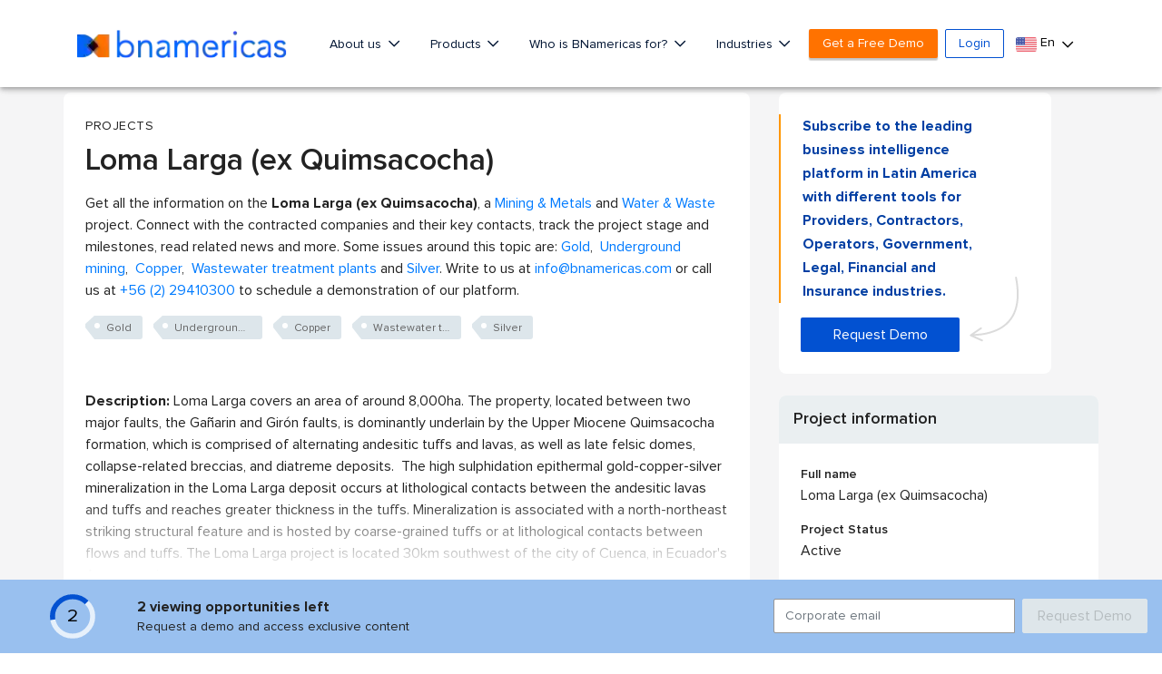

--- FILE ---
content_type: text/html; charset=utf-8
request_url: https://www.google.com/recaptcha/api2/aframe
body_size: 266
content:
<!DOCTYPE HTML><html><head><meta http-equiv="content-type" content="text/html; charset=UTF-8"></head><body><script nonce="ZQH_hlttQFou-DXyuGe12w">/** Anti-fraud and anti-abuse applications only. See google.com/recaptcha */ try{var clients={'sodar':'https://pagead2.googlesyndication.com/pagead/sodar?'};window.addEventListener("message",function(a){try{if(a.source===window.parent){var b=JSON.parse(a.data);var c=clients[b['id']];if(c){var d=document.createElement('img');d.src=c+b['params']+'&rc='+(localStorage.getItem("rc::a")?sessionStorage.getItem("rc::b"):"");window.document.body.appendChild(d);sessionStorage.setItem("rc::e",parseInt(sessionStorage.getItem("rc::e")||0)+1);localStorage.setItem("rc::h",'1767206631212');}}}catch(b){}});window.parent.postMessage("_grecaptcha_ready", "*");}catch(b){}</script></body></html>